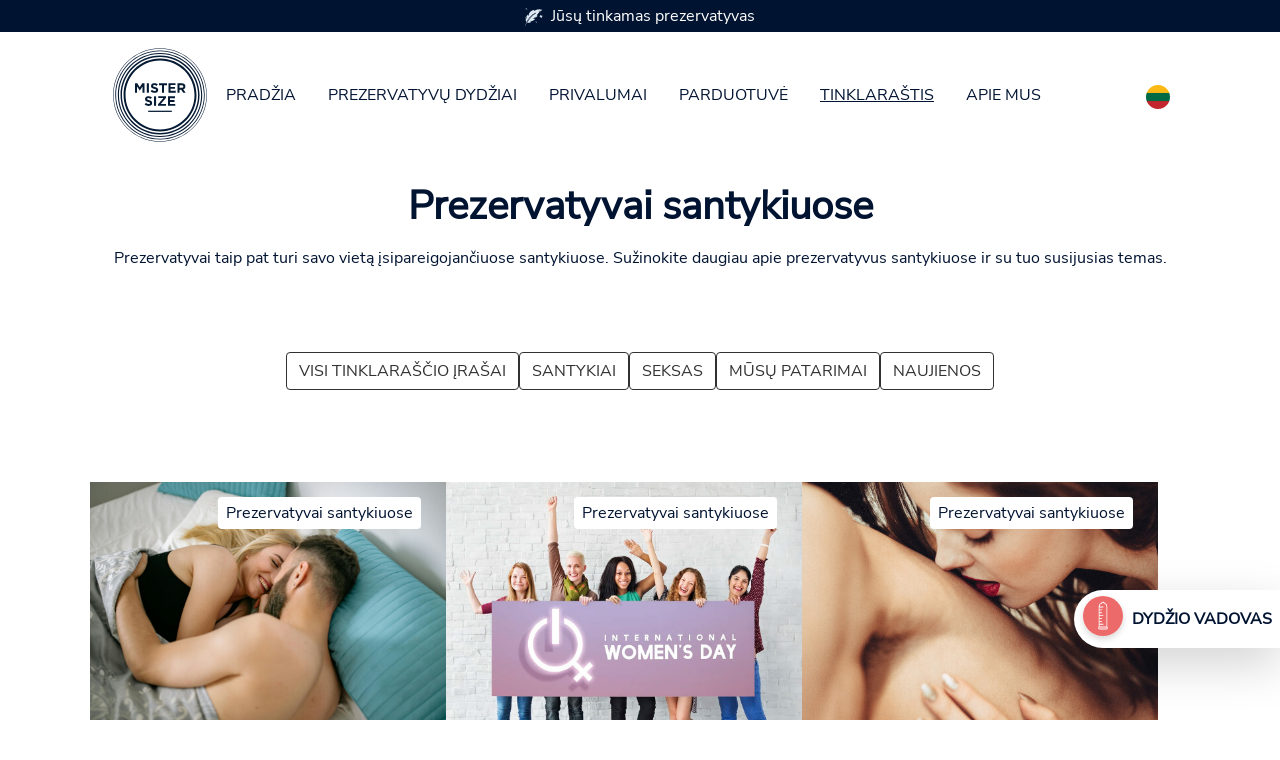

--- FILE ---
content_type: text/html; charset=utf-8
request_url: https://www.mistersize.lt/tinklarastis/santykiai
body_size: 10308
content:
<!DOCTYPE html>
<html dir="ltr" lang="lt-LT">
<head>

<meta charset="utf-8">
<!-- 
	Based on the TYPO3 Bootstrap Package by Benjamin Kott - https://www.bootstrap-package.com/

	This website is powered by TYPO3 - inspiring people to share!
	TYPO3 is a free open source Content Management Framework initially created by Kasper Skaarhoj and licensed under GNU/GPL.
	TYPO3 is copyright 1998-2026 of Kasper Skaarhoj. Extensions are copyright of their respective owners.
	Information and contribution at https://typo3.org/
-->

<base href="https://www.mistersize.lt">
<link rel="shortcut icon" href="https://www.mistersize.lt/fileadmin/logo/favicons/favicon.ico" type="image/x-icon">

<meta http-equiv="x-ua-compatible" content="IE=edge" />
<meta name="generator" content="TYPO3 CMS" />
<meta name="description" content="Prezervatyvai taip pat pateisinami esant įsipareigojusiems santykiams. Daugiau informacijos apie prezervatyvus santykiuose rasite čia." />
<meta name="viewport" content="width=device-width, initial-scale=1, minimum-scale=1" />
<meta name="robots" content="index,follow" />
<meta name="twitter:card" content="summary" />
<meta name="apple-mobile-web-app-capable" content="no" />
<meta name="google" content="notranslate" />

<link rel="stylesheet" type="text/css" href="https://www.mistersize.lt/typo3temp/assets/bootstrappackage/fonts/284ba9c5345a729d38fc3d3bb72eea6caaef6180abbc77928e15e42297d05f8b/webfont.css?1769412544" media="all">
<link rel="stylesheet" type="text/css" href="https://www.mistersize.lt/typo3temp/assets/compressed/merged-d5cabd785c0a749b86f67e581c5536d1-4f44d46293bbdbb38c0982620976283e.css.gzip?1769412548" media="all">
<link rel="stylesheet" type="text/css" href="https://www.mistersize.lt/typo3temp/assets/compressed/32f6eacc0e-bcab5f24652ac4a45b78c8748d6c53da.css.gzip?1769412548" media="all">
<link rel="stylesheet" type="text/css" href="https://www.mistersize.lt/typo3temp/assets/compressed/merged-1cf4aa9f1247cb51e76a04defb19a141-d0cdd7e30d3ba357cd8a1de8bb7364d9.css.gzip?1769412548" media="all">






<title>Prezervatyvai santykiuose</title><meta name="p:domain_verify" content="005877f4834a1bc5c3cddc0ec205a666"/>
<link rel="canonical" href="https://www.mistersize.lt/tinklarastis/santykiai"/>

<link rel="alternate" hreflang="de-DE" href="https://www.mistersize.de/blog/beziehungen"/>
<link rel="alternate" hreflang="en-GB" href="https://www.mistersize.co.uk/blog/relationships"/>
<link rel="alternate" hreflang="fr-FR" href="https://www.mistersize.fr/blog/relations"/>
<link rel="alternate" hreflang="es-ES" href="https://www.mistersize.es/blog/preservativos-en-la-relacion"/>
<link rel="alternate" hreflang="it-IT" href="https://www.mistersize.it/blog/preservativi-in-coppia"/>
<link rel="alternate" hreflang="sv-SE" href="https://www.mistersize.se/blogg/relationer"/>
<link rel="alternate" hreflang="nl-NL" href="https://www.mistersize.nl/blog/relatie"/>
<link rel="alternate" hreflang="da-DK" href="https://www.mistersize.dk/blog/forholdet"/>
<link rel="alternate" hreflang="fr-CH" href="https://www.mistersize.ch/fr/blog/relations"/>
<link rel="alternate" hreflang="it-CH" href="https://www.mistersize.ch/it/blog/preservativi-in-coppia"/>
<link rel="alternate" hreflang="pl-PL" href="https://www.mistersize.pl/blog/relacjach-milosnych"/>
<link rel="alternate" hreflang="en-IE" href="https://www.mistersize.ie/blog/relationships"/>
<link rel="alternate" hreflang="fi-FI" href="https://www.mistersize.fi/blogi/parisuhteet"/>
<link rel="alternate" hreflang="no-NO" href="https://www.mistersize.no/blogg/forhold"/>
<link rel="alternate" hreflang="pt-PT" href="https://www.mistersize.pt/blog/parcerias"/>
<link rel="alternate" hreflang="ro-RO" href="https://www.mistersize.ro/blog/relatiile"/>
<link rel="alternate" hreflang="sk-SK" href="https://www.mistersize.sk/blog/partnerstva"/>
<link rel="alternate" hreflang="sl-SI" href="https://www.mistersize.si/blog/partnerstva"/>
<link rel="alternate" hreflang="cs-CZ" href="https://www.mistersize.cz/blog/vztazich"/>
<link rel="alternate" hreflang="hu-HU" href="https://www.mistersize.hu/blog/kapcsolatok"/>
<link rel="alternate" hreflang="hr-HR" href="https://www.mistersize.hr/blog/kondoma-u-vezi"/>
<link rel="alternate" hreflang="el-GR" href="https://www.mistersize.gr/istologio/scheseis"/>
<link rel="alternate" hreflang="lv-LV" href="https://www.mistersize.lv/emuars/attiecibas"/>
<link rel="alternate" hreflang="et-EE" href="https://www.mistersize.ee/blogi/partnerlused"/>
<link rel="alternate" hreflang="lt-LT" href="https://www.mistersize.lt/tinklarastis/santykiai"/>
<link rel="alternate" hreflang="bg-BG" href="https://www.mistersize.bg/blog/vrzki"/>
<link rel="alternate" hreflang="ru-RU" href="https://www.mistersize.ru/blog/otnoshenija"/>
<link rel="alternate" hreflang="tr-TR" href="https://www.mistersize.com.tr/blog/i%CC%87liskide"/>
<link rel="alternate" hreflang="fr-BE" href="https://www.mistersize.be/fr/blog/relations"/>
<link rel="alternate" hreflang="nl-BE" href="https://www.mistersize.be/blog/relatie"/>
<link rel="alternate" hreflang="fr-LU" href="https://www.mistersize.lu/fr/blog/relations"/>
<link rel="alternate" hreflang="lb-LU" href="https://www.mistersize.lu/blog/relatiounen"/>
<link rel="alternate" hreflang="en-MT" href="https://www.mistersize.mt/en/blog/relationships"/>
<link rel="alternate" hreflang="mt-MT" href="https://www.mistersize.mt/blog/relazzjonijiet"/>
<link rel="alternate" hreflang="en-NZ" href="https://www.mistersize.co.nz/blog/relationships"/>
<link rel="alternate" hreflang="en-ZA" href="https://www.mistersize.co.za/blog/relationships"/>
<link rel="alternate" hreflang="ar-AE" href="https://www.mistersize.ae/%D8%A7%D9%84%D9%85%D8%AF%D9%88%D9%86%D8%A9/%D8%A7%D9%84%D8%B9%D9%84%D8%A7%D9%82%D8%A7%D8%AA"/>
<link rel="alternate" hreflang="el-CY" href="https://www.mistersize.cy/istologio/scheseis"/>
<link rel="alternate" hreflang="tr-CY" href="https://www.mistersize.cy/tr/blog/i%CC%87liskide"/>
<link rel="alternate" hreflang="uk-UA" href="https://www.mistersize.com.ua/blog/vidnosini"/>
<link rel="alternate" hreflang="en-AU" href="https://www.mistersize.com.au/blog/relationships"/>
<link rel="alternate" hreflang="fr-CI" href="https://www.mistersize.ci/blog/relations"/>
<link rel="alternate" hreflang="is-IS" href="https://www.mistersize.is/blogg/samstarf"/>
<link rel="alternate" hreflang="ar-IL" href="https://www.mistersize.co.il/ar/%D8%A7%D9%84%D9%85%D8%AF%D9%88%D9%86%D8%A9/%D8%A7%D9%84%D8%B9%D9%84%D8%A7%D9%82%D8%A7%D8%AA"/>
<link rel="alternate" hreflang="fr-SN" href="https://www.mistersize.sn/blog/relations"/>
<link rel="alternate" hreflang="ar-QA" href="https://www.mistersize.qa/%D8%A7%D9%84%D9%85%D8%AF%D9%88%D9%86%D8%A9/%D8%A7%D9%84%D8%B9%D9%84%D8%A7%D9%82%D8%A7%D8%AA"/>
<link rel="alternate" hreflang="ru-BY" href="https://www.mistersize.by/blog/otnoshenija"/>
<link rel="alternate" hreflang="vi-VN" href="https://www.mistersize.vn/blog/quan-he-doi-tac"/>
<link rel="alternate" hreflang="en-MY" href="https://www.mistersize.my/blog/relationships"/>
<link rel="alternate" hreflang="en-SG" href="https://www.mistersize.com.sg/blog/relationships"/>
<link rel="alternate" hreflang="en-CA" href="https://www.mistersize.ca/blog/relationships"/>
<link rel="alternate" hreflang="fr-CA" href="https://www.mistersize.ca/fr/blog/relations"/>
<link rel="alternate" hreflang="es-MX" href="https://www.mistersize.com.mx/blog/preservativos-en-la-relacion"/>
<link rel="alternate" hreflang="pt-BR" href="https://www.mistersize.com.br/blog/parcerias"/>
<link rel="alternate" hreflang="fr-MA" href="https://www.mistersize.ma/blog/relations"/>
<link rel="alternate" hreflang="x-default" href="https://www.mistersize.de/blog/beziehungen"/>
</head>
<body id="customBootstrap">
<div id="top"></div><div class="body-bg"><a class="sr-only sr-only-focusable" href="#content"><span>Skip to main content</span></a><div id="content" class="main-section"><!--TYPO3SEARCH_begin--><!-- 4.html --><header><div class="container-fluid"><div class="row fixed-top bg-white"><div class="col-12 order-md-1"><div class="container"><nav class="navbar navbar-expand-lg navbar-light bg-white"><div class="navbar-toggler collapsed col" type="button" data-bs-toggle="collapse" data-bs-target="#navbarSupportedContent" aria-controls="navbarSupportedContent" aria-expanded="false" aria-label="Toggle navigation"><span class="navbar-toggler-icon"></span></div><a href="/" class="navbar-brand mx-auto"><img class="img-fluid" src="/fileadmin/img/MrSize_Logo.svg" alt="MISTER SIZE Logo" height="100px" width="100px" /></a><div class="collapse navbar-collapse" id="navbarSupportedContent"><ul class="navbar-nav me-auto mb-2 mb-lg-0"><li class="nav-item"><a href="/" class="nav-link">Pradžia</a></li><li class="nav-item"><a href="/prezervatyvu-dydziai" title="Prezervatyvų dydžiai" class="nav-link">Prezervatyvų dydžiai</a></li><li class="nav-item"><a href="/privalumai" title="Privalumai" class="nav-link">Privalumai</a></li><li class="nav-item"><a href="/parduotuve" title="Parduotuvė" class="nav-link">Parduotuvė</a></li><li class="nav-item active"><a href="/tinklarastis" title="Tinklaraštis" class="nav-link">Tinklaraštis</a></li><li class="nav-item"><a href="/apie-mus" title="Apie mus" class="nav-link">Apie mus</a></li></ul></div><span class="navbar-text col text-right"><a title="Select your country" href="https://www.mister-size.com/country-selection"><span class="flag-icon flag-icon-squared flag-icon-lt" style="border-radius: 50%;">&nbsp;</span></a></span></nav></div></div><div class="col-12 order-md-0"><a id="c1250" class="anchortag"></a><a id="c1250"></a><a id="c3682"></a><div class="advantage_slider"><div class="container"><div class="row nav_top_desktop_slider p-1"><div class="col-12 col-sm-4 col-md-4"><img src="/fileadmin/icons/icon1.svg " width="17.23px" height="18px" class="float-left icon-image " alt="Icon Blatt" />Jūsų tinkamas prezervatyvas
                    </div><div class="col-12 col-sm-4 col-md-4"><img src="/fileadmin/icons/icon2.svg " width="24.86px" height="19px" class="float-left icon-image " alt="Icon Kondombriefchen" />Yra 7 prezervatyvų dydžių
                    </div><div class="col-12 col-sm-4 col-md-4"><img src="/fileadmin/icons/icon3.svg " width="22px" height="19px" class="float-left icon-image " alt="Icon Bett" />Natūraliam pojūčiui
                    </div></div><div class="row nav_top_mobile_slider p-1"><div id="carouselExampleSlidesOnly" class="carousel slide align-content-center col-12 text-senter" data-bs-ride="carousel"><div class="carousel-inner  "><div class="carousel-item active justify-content-center"><div class="text-center"><img src="/fileadmin/icons/icon1.svg " width="17.23px" height="18px" class="float-left icon-image " alt="Icon Blatt" />Jūsų tinkamas prezervatyvas
                                </div></div><div class="carousel-item justify-content-center"><div class="text-center"><img src="/fileadmin/icons/icon2.svg " width="24.86px" height="19px" class="float-left icon-image " alt="Icon Kondombriefchen" />Yra 7 prezervatyvų dydžių
                                </div></div><div class="carousel-item justify-content-center"><div class="text-center"><img src="/fileadmin/icons/icon3.svg " width="22px" height="19px" class="float-left icon-image " alt="Icon Bett" />Natūraliam pojūčiui
                                </div></div></div></div></div></div></div></div></div></div></header><div id="content-top"><a id="c739"></a><a id="c20113"></a><div class="container py-4" id="intro"><div class="row"><div class="col-12"><header class="frame-header"><h1 class="element-header text-center"><span>Prezervatyvai santykiuose</span></h1></header><p class="text-center">Prezervatyvai taip pat turi savo vietą įsipareigojančiuose santykiuose. Sužinokite daugiau apie prezervatyvus santykiuose ir su tuo susijusias temas.</p></div></div></div><a id="c31180"></a><a id="c31202"></a><a id="c31150" class="anchortag"></a><div id="c31150" class="frame frame-size-default frame-default frame-type-text frame-layout-default frame-background-none frame-no-backgroundimage frame-space-before-none frame-space-after-none"><div class="frame-group-container"><div class="frame-group-inner"><div class="frame-container frame-container-default"><div class="frame-inner"><a id="c31172"></a><div class="container"><div class="row justify-content-center"><div class="col-12 col-lg-10"><p class="text-center"><a href="/tinklarastis" class="btn btn-outline-dark text-uppercase">Visi tinklaraščio įrašai</a><a href="/tinklarastis/santykiai" class="btn btn-outline-dark text-uppercase">Santykiai</a><a href="/tinklarastis/seksas" class="btn btn-outline-dark text-uppercase">Seksas </a><a href="/tinklarastis/musu-patarimai" class="btn btn-outline-dark text-uppercase">Mūsų patarimai</a><a href="/tinklarastis/naujienos" class="btn btn-outline-dark text-uppercase">Naujienos</a></p></div></div></div></div></div></div></div></div><div id="c25543" class="frame frame-size-default frame-default frame-type-menu_card_dir frame-layout-default frame-background-none frame-no-backgroundimage frame-space-before-none frame-space-after-none"><div class="frame-group-container"><div class="frame-group-inner"><div class="frame-container frame-container-default"><div class="frame-inner"><a id="c25565"></a><div class="row bg-couples my-4 blogTeaser"><div class="container"><div class="card-menu card-menu card-menu-align-left card-menu-columns-3"><div class="card-menu-item odd"><div class="card border-0"><div class="card-body"><div class="card-img"><a href="/tinklarastis/santykiai/kodel-patenkinamas-seksualinis-gyvenimas-yra-puiki-sveikatingumo-programa" title="Kodėl patenkinamas seksualinis gyvenimas yra puiki sveikatingumo programa" data-toggle="tooltip" class="blog_link"><img class="img-fluid" src="https://www.mistersize.lt/fileadmin/user_upload/couple-bed-wellness-prevview-5217148.jpg" width="538" height="359" alt="Mann und Frau kuscheln im Bett als Wellnessprogramm" /></a><div class="blogCategoryOverlay">Prezervatyvai santykiuose</div></div><h3 class="card-title "><a href="/tinklarastis/santykiai/kodel-patenkinamas-seksualinis-gyvenimas-yra-puiki-sveikatingumo-programa" title="Kodėl patenkinamas seksualinis gyvenimas yra puiki sveikatingumo programa" data-toggle="tooltip" class="darkblue">
												Kodėl patenkinamas seksualinis gyvenimas yra puiki sveikatingumo programa
											</a></h3><p class="card-text">Atraskite, kodėl patenkinta seksualinė gyvenimas stiprina kūną, protą ir santykius – ir kaip Mister Size prezervatyvai užtikrina daugiau malonumo ir sveikatos.</p></div><div class="card-footer border-0"><a href="/tinklarastis/santykiai/kodel-patenkinamas-seksualinis-gyvenimas-yra-puiki-sveikatingumo-programa"  title="Kodėl patenkinamas seksualinis gyvenimas yra puiki sveikatingumo programa" data-toggle="tooltip" class="button_red_link">
										
												Skaityti daugiau <i class="fa-solid fa-arrow-right-long"></i></a></div></div></div><div class="card-menu-item even"><div class="card border-0"><div class="card-body"><div class="card-img"><a href="/tinklarastis/santykiai/tarptautine-moters-diena-ar-jusu-partneris-naudoja-tinkamo-dydzio-prezervatyvus" title="Tarptautinė moters diena: ar jūsų partneris naudoja tinkamo dydžio prezervatyvus?" data-toggle="tooltip" class="blog_link"><img class="img-fluid" src="https://www.mistersize.lt/fileadmin/user_upload/international-womens-day-2023-preview.jpg" width="538" height="359" alt="Frauen hinter einem Schild zum internationalen Frauentag 2023" /></a><div class="blogCategoryOverlay">Prezervatyvai santykiuose</div></div><h3 class="card-title "><a href="/tinklarastis/santykiai/tarptautine-moters-diena-ar-jusu-partneris-naudoja-tinkamo-dydzio-prezervatyvus" title="Tarptautinė moters diena: ar jūsų partneris naudoja tinkamo dydžio prezervatyvus?" data-toggle="tooltip" class="darkblue">
												Tarptautinė moters diena: ar jūsų partneris naudoja tinkamo dydžio prezervatyvus?
											</a></h3><p class="card-text">Tarptautinės moters dienos proga atsakome į keturis dažniausiai užduodamus klausimus apie tai, kaip apsaugoti savo, kaip moters, sveikatą, kad partneris naudotų tinkamo dydžio prezervatyvus.</p></div><div class="card-footer border-0"><a href="/tinklarastis/santykiai/tarptautine-moters-diena-ar-jusu-partneris-naudoja-tinkamo-dydzio-prezervatyvus"  title="Tarptautinė moters diena: ar jūsų partneris naudoja tinkamo dydžio prezervatyvus?" data-toggle="tooltip" class="button_red_link">
										
												Skaityti daugiau <i class="fa-solid fa-arrow-right-long"></i></a></div></div></div><div class="card-menu-item odd"><div class="card border-0"><div class="card-body"><div class="card-img"><a href="/tinklarastis/santykiai/slow-sex-kas-tai-yra-kaip-tai-veikia-ir-kokie-yra-privalumai" title="Slow Sex: kas tai yra, kaip tai veikia ir kokie yra privalumai?" data-toggle="tooltip" class="blog_link"><img class="img-fluid" src="https://www.mistersize.lt/fileadmin/user_upload/Slow-Sex-Ein-Genuss-fuer-Maenner-und-Frauen-preview.jpg" width="538" height="359" alt="Slow Sex: Eine Frau küsst zärtlich die Brust eines Mannes" /></a><div class="blogCategoryOverlay">Prezervatyvai santykiuose</div></div><h3 class="card-title "><a href="/tinklarastis/santykiai/slow-sex-kas-tai-yra-kaip-tai-veikia-ir-kokie-yra-privalumai" title="Slow Sex: kas tai yra, kaip tai veikia ir kokie yra privalumai?" data-toggle="tooltip" class="darkblue">
												Slow Sex: kas tai yra, kaip tai veikia ir kokie yra privalumai?
											</a></h3><p class="card-text">Slow sex yra madingas ir apie jį nuolat girdime. Tačiau kas yra lėtasis seksas? Kaip jis veikia ir kokie jo privalumai? Čia sužinokite, kas dar slepiasi po klaidinančiu pavadinimu.</p></div><div class="card-footer border-0"><a href="/tinklarastis/santykiai/slow-sex-kas-tai-yra-kaip-tai-veikia-ir-kokie-yra-privalumai"  title="Slow Sex: kas tai yra, kaip tai veikia ir kokie yra privalumai?" data-toggle="tooltip" class="button_red_link">
										
												Skaityti daugiau <i class="fa-solid fa-arrow-right-long"></i></a></div></div></div><div class="card-menu-item even"><div class="card border-0"><div class="card-body"><div class="card-img"><a href="/tinklarastis/santykiai/kaip-apsisaugoti-nuo-lytiskai-plintanciu-ligu" title="Kaip apsisaugoti nuo lytiškai plintančių ligų?" data-toggle="tooltip" class="blog_link"><img class="img-fluid" src="https://www.mistersize.lt/fileadmin/user_upload/bacteria-sti-prtection-with-condoms-preview.jpg" width="538" height="359" alt="Baktierien als Symbol für sexuell übertragbare Geschlechtskrankheiten" /></a><div class="blogCategoryOverlay">Prezervatyvai santykiuose</div></div><h3 class="card-title "><a href="/tinklarastis/santykiai/kaip-apsisaugoti-nuo-lytiskai-plintanciu-ligu" title="Kaip apsisaugoti nuo lytiškai plintančių ligų?" data-toggle="tooltip" class="darkblue">
												Kaip apsisaugoti nuo lytiškai plintančių ligų?
											</a></h3><p class="card-text">Tinkamo dydžio prezervatyvai yra geriausia apsauga nuo lytiškai plintančių infekcijų, tokių kaip chlamidiozė, ŽPV ir ŽIV.</p></div><div class="card-footer border-0"><a href="/tinklarastis/santykiai/kaip-apsisaugoti-nuo-lytiskai-plintanciu-ligu"  title="Kaip apsisaugoti nuo lytiškai plintančių ligų?" data-toggle="tooltip" class="button_red_link">
										
												Skaityti daugiau <i class="fa-solid fa-arrow-right-long"></i></a></div></div></div><div class="card-menu-item odd"><div class="card border-0"><div class="card-body"><div class="card-img"><a href="/tinklarastis/santykiai/12-geriausiu-flirto-patarimu-vasara" title="12 geriausių flirto patarimų vasarą" data-toggle="tooltip" class="blog_link"><img class="img-fluid" src="https://www.mistersize.lt/fileadmin/user_upload/flirt-summer-preview.jpg" width="538" height="359" alt="Mann und Frau beim Sommer-Flirt" /></a><div class="blogCategoryOverlay">Prezervatyvai santykiuose</div></div><h3 class="card-title "><a href="/tinklarastis/santykiai/12-geriausiu-flirto-patarimu-vasara" title="12 geriausių flirto patarimų vasarą" data-toggle="tooltip" class="darkblue">
												12 geriausių flirto patarimų vasarą
											</a></h3><p class="card-text">Vasara - geriausias metas flirtuoti. Dienos ilgesnės, naktys trumpesnės, o žmonės apskritai yra labiau atsipalaidavę ir susijaudinę. Pasinaudoję šiais patarimais, garantuotai patirsite sėkmę ir smagiai praleisite laiką.</p></div><div class="card-footer border-0"><a href="/tinklarastis/santykiai/12-geriausiu-flirto-patarimu-vasara"  title="12 geriausių flirto patarimų vasarą" data-toggle="tooltip" class="button_red_link">
										
												Skaityti daugiau <i class="fa-solid fa-arrow-right-long"></i></a></div></div></div><div class="card-menu-item even"><div class="card border-0"><div class="card-body"><div class="card-img"><a href="/tinklarastis/santykiai/kontraceptines-tabletes-tikrai-teisingas-budas-pasiekti-lyciu-lygybe" title="Kontraceptinės tabletės - tikrai teisingas būdas pasiekti lyčių lygybę?" data-toggle="tooltip" class="blog_link"><img class="img-fluid" src="https://www.mistersize.lt/fileadmin/user_upload/blog-2-3136711_1920.jpg" width="1920" height="1280" alt="Verliebtes Paar" /></a><div class="blogCategoryOverlay">Prezervatyvai santykiuose</div></div><h3 class="card-title "><a href="/tinklarastis/santykiai/kontraceptines-tabletes-tikrai-teisingas-budas-pasiekti-lyciu-lygybe" title="Kontraceptinės tabletės - tikrai teisingas būdas pasiekti lyčių lygybę?" data-toggle="tooltip" class="darkblue">
												Kontraceptinės tabletės - tikrai teisingas būdas pasiekti lyčių lygybę?
											</a></h3><p class="card-text">Die Pille versprach einst Selbstbestimmung – leider mit erheblichen Nebenwirkungen. Wie ihr gleichberechtigt verhüten und tollen Sex genießen könnt.</p></div><div class="card-footer border-0"><a href="/tinklarastis/santykiai/kontraceptines-tabletes-tikrai-teisingas-budas-pasiekti-lyciu-lygybe"  title="Kontraceptinės tabletės - tikrai teisingas būdas pasiekti lyčių lygybę?" data-toggle="tooltip" class="button_red_link">
										
												Skaityti daugiau <i class="fa-solid fa-arrow-right-long"></i></a></div></div></div><div class="card-menu-item odd"><div class="card border-0"><div class="card-body"><div class="card-img"><a href="/tinklarastis/santykiai/draugyste-misrus-santykiai-atviri-santykiai-ir-poligamija-ka-reiskia-siuolaikiniai-santykiu-modeliai" title="Draugystė+, mišrūs santykiai, atviri santykiai ir poligamija - ką reiškia šiuolaikiniai santykių modeliai?" data-toggle="tooltip" class="blog_link"><img class="img-fluid" src="https://www.mistersize.lt/fileadmin/user_upload/neue-beziehungsmodelle-paar-im-bett-kuscheln.jpg" width="538" height="359" alt="Kuschelndes Paar im Bett" /></a><div class="blogCategoryOverlay">Prezervatyvai santykiuose</div></div><h3 class="card-title "><a href="/tinklarastis/santykiai/draugyste-misrus-santykiai-atviri-santykiai-ir-poligamija-ka-reiskia-siuolaikiniai-santykiu-modeliai" title="Draugystė+, mišrūs santykiai, atviri santykiai ir poligamija - ką reiškia šiuolaikiniai santykių modeliai?" data-toggle="tooltip" class="darkblue">
												Draugystė+, mišrūs santykiai, atviri santykiai ir poligamija - ką reiškia šiuolaikiniai santykių&hellip;
											</a></h3><p class="card-text">Kartos, nesugebančios užmegzti santykių? Kodėl dar draugystė+, atviri santykiai ir poliamorija? O gal tai turi prasmę? Čia rasite informacijos ir patarimų.</p></div><div class="card-footer border-0"><a href="/tinklarastis/santykiai/draugyste-misrus-santykiai-atviri-santykiai-ir-poligamija-ka-reiskia-siuolaikiniai-santykiu-modeliai"  title="Draugystė+, mišrūs santykiai, atviri santykiai ir poligamija - ką reiškia šiuolaikiniai santykių modeliai?" data-toggle="tooltip" class="button_red_link">
										
												Skaityti daugiau <i class="fa-solid fa-arrow-right-long"></i></a></div></div></div><div class="card-menu-item even"><div class="card border-0"><div class="card-body"><div class="card-img"><a href="/tinklarastis/santykiai/prezervatyvai-santykiuose-geismo-zudikas-ar-privalomas-daiktas" title="Prezervatyvai santykiuose - geismo žudikas ar privalomas daiktas?" data-toggle="tooltip" class="blog_link"><img class="img-fluid" src="https://www.mistersize.lt/fileadmin/user_upload/kondome-beziehung-must-have.jpg" width="538" height="358" alt="Paar im Bett" /></a><div class="blogCategoryOverlay">Prezervatyvai santykiuose</div></div><h3 class="card-title "><a href="/tinklarastis/santykiai/prezervatyvai-santykiuose-geismo-zudikas-ar-privalomas-daiktas" title="Prezervatyvai santykiuose - geismo žudikas ar privalomas daiktas?" data-toggle="tooltip" class="darkblue">
												Prezervatyvai santykiuose - geismo žudikas ar privalomas daiktas?
											</a></h3><p class="card-text">Prezervatyvai laikomi geismo žudikais, ypač esant rimtiems santykiams. Bet ar tikrai taip yra? Ir kada prezervatyvai iš tikrųjų pagerina seksą?</p></div><div class="card-footer border-0"><a href="/tinklarastis/santykiai/prezervatyvai-santykiuose-geismo-zudikas-ar-privalomas-daiktas"  title="Prezervatyvai santykiuose - geismo žudikas ar privalomas daiktas?" data-toggle="tooltip" class="button_red_link">
										
												Skaityti daugiau <i class="fa-solid fa-arrow-right-long"></i></a></div></div></div></div></div></div></div></div></div></div></div></div><footer class="mt-5 py-4 darkfooter text-white"><div class="container"><div class="row justify-content-center"><div class="col-12 col-lg-10"><div class="row"><div class="col-12 col-lg-3 text-center text-lg-start mb-3 mb-lg-0"><a href="/" title="MISTER SIZE"><img width="100px" height="100px" src="/fileadmin/img/MrSize_Logo.svg" alt="MISTER SIZE Logo"></a></div><div class="col-12 col-lg-3 text-center text-lg-start mb-3 mb-lg-0"><a id="c1321" class="anchortag"></a><a id="c1321"></a><a id="c3738"></a><header class="frame-header"><h2 class="element-header "><span>Navigacija</span></h2></header><!-- Layout: [600] --><ul class="footermenulinks"><li><a href="/prezervatyvu-dydziai" title="Nustatykite prezervatyvo dydį">Nustatykite prezervatyvo dydį</a></li><li><a href="/privalumai" title="Privalumai">Privalumai</a></li><li><a href="/parduotuve" title="Parduotuvė">Parduotuvė</a></li><li><a href="/apie-mus" title="Apie mus">Apie mus</a></li></ul></div><div class="col-12 col-lg-3 text-center text-lg-start mb-3 mb-lg-0"><a id="c1320" class="anchortag"></a><a id="c1320"></a><a id="c3724"></a><header class="frame-header"><h2 class="element-header "><span>Paslauga</span></h2></header><!-- Layout: [600] --><ul class="footermenulinks"><li><a href="/apie-mus/duk-apie-prezervatyvus-ir-ju-dydzius" title="DUK">DUK</a></li><li><a href="/tinklarastis" title="Tinklaraštis">Tinklaraštis</a></li><li><a href="/prekybininku-uzklausos" title="Prekybininkų užklausos">Prekybininkų užklausos</a></li><li><a href="/kontaktai" title="Kontaktai">Kontaktai</a></li></ul></div><div class="col-12 col-lg-3 mt-3 mt-lg-0 text-center text-lg-start"><a id="c1313" class="anchortag"></a><a id="c1313"></a><a id="c3709"></a><header class="frame-header"><h2 class="element-header "><span>Mister Social</span></h2></header><p>Sekite mus socialinėje žiniasklaidoje ir būkite nuolat informuojami.</p><a id="c1315" class="anchortag"></a><a id="c1315"></a><a id="c3710"></a><div class="row"><div class="col-12 text-center text-lg-start"><a href="https://www.facebook.com/MisterSizeUK/" target="_blank" title="MISTER SIZE at Facebook" class="me-2 socialicon"><svg aria-hidden="true" focusable="false" role="img" xmlns="http://www.w3.org/2000/svg" width="30" viewBox="0 0 448 512"><path fill="currentColor" d="M400 32H48A48 48 0 0 0 0 80v352a48 48 0 0 0 48 48h137.25V327.69h-63V256h63v-54.64c0-62.15 37-96.48 93.67-96.48 27.14 0 55.52 4.84 55.52 4.84v61h-31.27c-30.81 0-40.42 19.12-40.42 38.73V256h68.78l-11 71.69h-57.78V480H400a48 48 0 0 0 48-48V80a48 48 0 0 0-48-48z"></path></svg></a><a href="https://www.instagram.com/mister_size/" target="_blank" title="MISTER SIZE at Instagram" class="me-2 socialicon" ><svg aria-hidden="true" focusable="false" role="img" xmlns="http://www.w3.org/2000/svg" width="30" viewBox="0 0 448 512"><path fill="currentColor" d="M224.1 141c-63.6 0-114.9 51.3-114.9 114.9s51.3 114.9 114.9 114.9S339 319.5 339 255.9 287.7 141 224.1 141zm0 189.6c-41.1 0-74.7-33.5-74.7-74.7s33.5-74.7 74.7-74.7 74.7 33.5 74.7 74.7-33.6 74.7-74.7 74.7zm146.4-194.3c0 14.9-12 26.8-26.8 26.8-14.9 0-26.8-12-26.8-26.8s12-26.8 26.8-26.8 26.8 12 26.8 26.8zm76.1 27.2c-1.7-35.9-9.9-67.7-36.2-93.9-26.2-26.2-58-34.4-93.9-36.2-37-2.1-147.9-2.1-184.9 0-35.8 1.7-67.6 9.9-93.9 36.1s-34.4 58-36.2 93.9c-2.1 37-2.1 147.9 0 184.9 1.7 35.9 9.9 67.7 36.2 93.9s58 34.4 93.9 36.2c37 2.1 147.9 2.1 184.9 0 35.9-1.7 67.7-9.9 93.9-36.2 26.2-26.2 34.4-58 36.2-93.9 2.1-37 2.1-147.8 0-184.8zM398.8 388c-7.8 19.6-22.9 34.7-42.6 42.6-29.5 11.7-99.5 9-132.1 9s-102.7 2.6-132.1-9c-19.6-7.8-34.7-22.9-42.6-42.6-11.7-29.5-9-99.5-9-132.1s-2.6-102.7 9-132.1c7.8-19.6 22.9-34.7 42.6-42.6 29.5-11.7 99.5-9 132.1-9s102.7-2.6 132.1 9c19.6 7.8 34.7 22.9 42.6 42.6 11.7 29.5 9 99.5 9 132.1s2.7 102.7-9 132.1z"></path></svg></a><a href="https://www.youtube.com/channel/UC4YlocOVxIBWIKcXUfWZxXA" target="_blank" title="MISTER SIZE at Youtube" class="me-2 socialicon"><svg xmlns="http://www.w3.org/2000/svg" height="30" viewBox="0 0 22.366 26.496"><g id="ytlogo" data-name="_ytlogo" transform="translate(-7.067)"><g id="Group_120" data-name="Group 120" transform="translate(7.067)"><path id="Path_193" data-name="Path 193" d="M29.046,39.833a2.825,2.825,0,0,0-2.418-2.2,75.143,75.143,0,0,0-8.374-.31,75.166,75.166,0,0,0-8.376.31,2.825,2.825,0,0,0-2.416,2.2,23.948,23.948,0,0,0-.394,5.287,23.943,23.943,0,0,0,.39,5.287,2.825,2.825,0,0,0,2.417,2.2,75.146,75.146,0,0,0,8.375.31,75.094,75.094,0,0,0,8.376-.31,2.825,2.825,0,0,0,2.417-2.2,23.962,23.962,0,0,0,.392-5.287A23.979,23.979,0,0,0,29.046,39.833Zm-15.6,1.313H11.828v8.6h-1.5v-8.6H8.735V39.737h4.712Zm4.084,8.6H16.178v-.814a2.166,2.166,0,0,1-1.545.916.829.829,0,0,1-.871-.554,3.807,3.807,0,0,1-.119-1.109v-5.9h1.351v5.492a4.208,4.208,0,0,0,.012.526c.032.21.135.316.316.316.271,0,.555-.209.854-.633v-5.7H17.53v7.459Zm5.135-2.239a5.959,5.959,0,0,1-.137,1.5,1.07,1.07,0,0,1-1.08.838,1.842,1.842,0,0,1-1.4-.825v.723H18.7V39.737h1.351v3.269a1.831,1.831,0,0,1,1.4-.809,1.069,1.069,0,0,1,1.08.842,5.728,5.728,0,0,1,.137,1.5Zm5.1-1.244h-2.7v1.322c0,.69.226,1.035.69,1.035a.581.581,0,0,0,.6-.542,8.5,8.5,0,0,0,.03-.916h1.379v.2c0,.436-.017.736-.029.871a1.926,1.926,0,0,1-.316.81,1.871,1.871,0,0,1-1.635.809,1.935,1.935,0,0,1-1.636-.764,2.889,2.889,0,0,1-.434-1.754V44.72a2.9,2.9,0,0,1,.418-1.758,1.921,1.921,0,0,1,1.619-.765,1.877,1.877,0,0,1,1.595.765,2.932,2.932,0,0,1,.418,1.758v1.544Z" transform="translate(-7.067 -26.419)" fill="currentColor"/><path id="Path_194" data-name="Path 194" d="M69.335,58.163q-.678,0-.678,1.035v.69h1.351V59.2C70.008,58.508,69.782,58.163,69.335,58.163Z" transform="translate(-50.66 -41.168)" fill="currentColor"/><path id="Path_195" data-name="Path 195" d="M52.179,58.163a.968.968,0,0,0-.674.329v4.546a.964.964,0,0,0,.674.333c.39,0,.588-.333.588-1.007V59.181C52.767,58.508,52.569,58.163,52.179,58.163Z" transform="translate(-38.52 -41.168)" fill="currentColor"/><path id="Path_196" data-name="Path 196" d="M53.971,16.462a2.194,2.194,0,0,0,1.56-.926v.822H56.9V8.82H55.531v5.762c-.3.428-.59.639-.863.639-.183,0-.29-.108-.32-.32a3.169,3.169,0,0,1-.017-.531V8.82H52.97v5.961a3.808,3.808,0,0,0,.121,1.121A.839.839,0,0,0,53.971,16.462Z" transform="translate(-39.557 -6.243)" fill="currentColor"/><path id="Path_197" data-name="Path 197" d="M19.255,6.019v4.1h1.515v-4.1L22.591,0H21.06L20.026,3.972,18.951,0H17.357c.319.938.652,1.88.971,2.819A24.919,24.919,0,0,1,19.255,6.019Z" transform="translate(-14.35)" fill="currentColor"/><path id="Path_198" data-name="Path 198" d="M37.331,16.241a1.862,1.862,0,0,0,1.593-.772,2.949,2.949,0,0,0,.424-1.773v-2.64a2.954,2.954,0,0,0-.424-1.776,2.025,2.025,0,0,0-3.184,0,2.93,2.93,0,0,0-.427,1.776V13.7a2.922,2.922,0,0,0,.427,1.773A1.862,1.862,0,0,0,37.331,16.241Zm-.652-5.458c0-.7.212-1.045.652-1.045s.651.347.651,1.045v3.171c0,.7-.211,1.046-.651,1.046s-.652-.349-.652-1.046Z" transform="translate(-27.06 -6.022)" fill="currentColor"/></g></g></svg></a><a href="https://www.tiktok.com/@mister.sizeuk?lang=en" target="_blank" title="MISTER SIZE at TikTok" class="me-2 socialicon"><i class="fa-brands fa-tiktok"></i></a></div><div class="col-12 text-center text-lg-start"><p class="handwritten">your size<br>pure feel<br></p></div></div></div><div class="col-12 text-center pb-5"><a id="c31749" class="anchortag"></a><a id="c31749"></a><a id="c31776"></a><div class="frame-space-before frame-space-before-extra-small"></div><h2 class="text-center"><strong>Pasirinkite šalį / kalbą:</strong></h2><div class="frame-space-after frame-space-after-extra-small"></div><div dir="ltr"><span class="ft-link-outer">  &nbsp;<a href="https://www.mistersize.be/blog/relatie" class="ft-country-link"><span class="ft-link"><span class="flag-icon flag-icon-squared flag-icon-be" style="border-radius: 50%;"></span> Belgium</span></a></span><span class="ft-link-outer">  &nbsp;<a href="https://www.mistersize.bg/blog/vrzki" class="ft-country-link"><span class="ft-link"><span class="flag-icon flag-icon-squared flag-icon-bg" style="border-radius: 50%;"></span> България</span></a></span><span class="ft-link-outer">  &nbsp;<a href="https://www.mistersize.cz/blog/vztazich" class="ft-country-link"><span class="ft-link"><span class="flag-icon flag-icon-squared flag-icon-cz" style="border-radius: 50%;"></span> Česká republika</span></a></span><span class="ft-link-outer">  &nbsp;<a href="https://www.mistersize.dk/blog/forholdet" class="ft-country-link"><span class="ft-link"><span class="flag-icon flag-icon-squared flag-icon-dk" style="border-radius: 50%;"></span> Danmark</span></a></span><span class="ft-link-outer">  &nbsp;<a href="https://www.mistersize.de/blog/beziehungen" class="ft-country-link"><span class="ft-link"><span class="flag-icon flag-icon-squared flag-icon-de" style="border-radius: 50%;"></span> Deutschland</span></a></span><span class="ft-link-outer">  &nbsp;<a href="https://www.mistersize.ee/blogi/partnerlused" class="ft-country-link"><span class="ft-link"><span class="flag-icon flag-icon-squared flag-icon-ee" style="border-radius: 50%;"></span> Eesti</span></a></span><span class="ft-link-outer">  &nbsp;<a href="https://www.mistersize.gr/istologio/scheseis" class="ft-country-link"><span class="ft-link"><span class="flag-icon flag-icon-squared flag-icon-gr" style="border-radius: 50%;"></span> Ελλάς</span></a></span><span class="ft-link-outer">  &nbsp;<a href="https://www.mistersize.es/blog/preservativos-en-la-relacion" class="ft-country-link"><span class="ft-link"><span class="flag-icon flag-icon-squared flag-icon-es" style="border-radius: 50%;"></span> España</span></a></span><span class="ft-link-outer">  &nbsp;<a href="https://www.mistersize.fr/blog/relations" class="ft-country-link"><span class="ft-link"><span class="flag-icon flag-icon-squared flag-icon-fr" style="border-radius: 50%;"></span> France</span></a></span><span class="ft-link-outer">  &nbsp;<a href="https://www.mistersize.co.uk/blog/relationships" class="ft-country-link"><span class="ft-link"><span class="flag-icon flag-icon-squared flag-icon-gb" style="border-radius: 50%;"></span> Great Britain</span></a></span><span class="ft-link-outer">  &nbsp;<a href="https://www.mistersize.hr/blog/kondoma-u-vezi" class="ft-country-link"><span class="ft-link"><span class="flag-icon flag-icon-squared flag-icon-hr" style="border-radius: 50%;"></span> Hrvatska</span></a></span><span class="ft-link-outer">  &nbsp;<a href="https://www.mistersize.ie/blog/relationships" class="ft-country-link"><span class="ft-link"><span class="flag-icon flag-icon-squared flag-icon-ie" style="border-radius: 50%;"></span> Ireland</span></a></span><span class="ft-link-outer">  &nbsp;<a href="https://www.mistersize.is/blogg/samstarf" class="ft-country-link"><span class="ft-link"><span class="flag-icon flag-icon-squared flag-icon-is" style="border-radius: 50%;"></span> Ísland</span></a></span><span class="ft-link-outer">  &nbsp;<a href="https://www.mistersize.it/blog/preservativi-in-coppia" class="ft-country-link"><span class="ft-link"><span class="flag-icon flag-icon-squared flag-icon-it" style="border-radius: 50%;"></span> Italia</span></a></span><span class="ft-link-outer">  &nbsp;<a href="https://www.mistersize.cy/istologio/scheseis" class="ft-country-link"><span class="ft-link"><span class="flag-icon flag-icon-squared flag-icon-cy" style="border-radius: 50%;"></span> Κύπρος</span></a></span><span class="ft-link-outer">  &nbsp;<a href="https://www.mistersize.lv/emuars/attiecibas" class="ft-country-link"><span class="ft-link"><span class="flag-icon flag-icon-squared flag-icon-lv" style="border-radius: 50%;"></span> Latvija</span></a></span><span class="ft-link-outer">  &nbsp;<a href="/tinklarastis/santykiai" class="ft-country-link"><span class="ft-link"><span class="flag-icon flag-icon-squared flag-icon-lt" style="border-radius: 50%;"></span> Lietuva</span></a></span><span class="ft-link-outer">  &nbsp;<a href="https://www.mistersize.lu/blog/relatiounen" class="ft-country-link"><span class="ft-link"><span class="flag-icon flag-icon-squared flag-icon-lu" style="border-radius: 50%;"></span> Luxembourg</span></a></span><span class="ft-link-outer">  &nbsp;<a href="https://www.mistersize.hu/blog/kapcsolatok" class="ft-country-link"><span class="ft-link"><span class="flag-icon flag-icon-squared flag-icon-hu" style="border-radius: 50%;"></span> Magyarország</span></a></span><span class="ft-link-outer">  &nbsp;<a href="https://www.mistersize.mt/blog/relazzjonijiet" class="ft-country-link"><span class="ft-link"><span class="flag-icon flag-icon-squared flag-icon-mt" style="border-radius: 50%;"></span> Malta</span></a></span><span class="ft-link-outer">  &nbsp;<a href="https://www.mistersize.ma/blog/relations" class="ft-country-link"><span class="ft-link"><span class="flag-icon flag-icon-squared flag-icon-ma" style="border-radius: 50%;"></span> Maroc</span></a></span><span class="ft-link-outer">  &nbsp;<a href="https://www.mistersize.nl/blog/relatie" class="ft-country-link"><span class="ft-link"><span class="flag-icon flag-icon-squared flag-icon-nl" style="border-radius: 50%;"></span> Nederland</span></a></span><span class="ft-link-outer">  &nbsp;<a href="https://www.mistersize.no/blogg/forhold" class="ft-country-link"><span class="ft-link"><span class="flag-icon flag-icon-squared flag-icon-no" style="border-radius: 50%;"></span> Norge</span></a></span><span class="ft-link-outer">  &nbsp;<a href="https://www.mistersize.at/blog/beziehungen" class="ft-country-link"><span class="ft-link"><span class="flag-icon flag-icon-squared flag-icon-at" style="border-radius: 50%;"></span> Österreich</span></a></span><span class="ft-link-outer">  &nbsp;<a href="https://www.mistersize.pl/blog/relacjach-milosnych" class="ft-country-link"><span class="ft-link"><span class="flag-icon flag-icon-squared flag-icon-pl" style="border-radius: 50%;"></span> Polska</span></a></span><span class="ft-link-outer">  &nbsp;<a href="https://www.mistersize.pt/blog/parcerias" class="ft-country-link"><span class="ft-link"><span class="flag-icon flag-icon-squared flag-icon-pt" style="border-radius: 50%;"></span> Portugal</span></a></span><span class="ft-link-outer">  &nbsp;<a href="https://www.mistersize.ro/blog/relatiile" class="ft-country-link"><span class="ft-link"><span class="flag-icon flag-icon-squared flag-icon-ro" style="border-radius: 50%;"></span> România</span></a></span><span class="ft-link-outer">  &nbsp;<a href="https://www.mistersize.si/blog/partnerstva" class="ft-country-link"><span class="ft-link"><span class="flag-icon flag-icon-squared flag-icon-si" style="border-radius: 50%;"></span> Slovenija</span></a></span><span class="ft-link-outer">  &nbsp;<a href="https://www.mistersize.sk/blog/partnerstva" class="ft-country-link"><span class="ft-link"><span class="flag-icon flag-icon-squared flag-icon-sk" style="border-radius: 50%;"></span> Slovensko</span></a></span><span class="ft-link-outer">  &nbsp;<a href="https://www.mistersize.fi/blogi/parisuhteet" class="ft-country-link"><span class="ft-link"><span class="flag-icon flag-icon-squared flag-icon-fi" style="border-radius: 50%;"></span> Suomi</span></a></span><span class="ft-link-outer">  &nbsp;<a href="https://www.mistersize.se/blogg/relationer" class="ft-country-link"><span class="ft-link"><span class="flag-icon flag-icon-squared flag-icon-se" style="border-radius: 50%;"></span> Sverige</span></a></span><span class="ft-link-outer">  &nbsp;<a href="https://www.mistersize.ch/blog/beziehungen" class="ft-country-link"><span class="ft-link"><span class="flag-icon flag-icon-squared flag-icon-ch" style="border-radius: 50%;"></span> Switzerland</span></a></span><span class="ft-link-outer">  &nbsp;<a href="https://www.mistersize.com.tr/blog/i%CC%87liskide" class="ft-country-link"><span class="ft-link"><span class="flag-icon flag-icon-squared flag-icon-tr" style="border-radius: 50%;"></span> Türkiye</span></a></span><span class="ft-link-outer">  &nbsp;<a href="https://www.mistersize.ae/%D8%A7%D9%84%D9%85%D8%AF%D9%88%D9%86%D8%A9/%D8%A7%D9%84%D8%B9%D9%84%D8%A7%D9%82%D8%A7%D8%AA" class="ft-country-link"><span class="ft-link"><span class="flag-icon flag-icon-squared flag-icon-ae" style="border-radius: 50%;"></span> الإمارات العربية المتحدة</span></a></span><span class="ft-link-outer">  &nbsp;<a href="https://www.mistersize.vn/blog/quan-he-doi-tac" class="ft-country-link"><span class="ft-link"><span class="flag-icon flag-icon-squared flag-icon-vn" style="border-radius: 50%;"></span> Việt Nam</span></a></span><span class="ft-link-outer">  &nbsp;<a href="https://www.mistersize.com.ua/blog/vidnosini" class="ft-country-link"><span class="ft-link"><span class="flag-icon flag-icon-squared flag-icon-ua" style="border-radius: 50%;"></span> Україна</span></a></span></div></div><div class="col-12 text-center"><div class="pb-4"><div class="col-12"><p class="text-center"><a href="/prieinamumo-deklaracija" title="Prieinamumo deklaracija">Prieinamumo deklaracija</a></br><a href="/atspaudas" title="Atspaudas">Atspaudas</a></br><a href="/duomenu-apsauga" title="Duomenų apsauga">Duomenų apsauga</a></p></div><div class="col-12 pt-3"><p class="text-center">&copy;&nbsp;2026&nbsp;MISTER&nbsp;SIZE &nbsp;</p></div></div></div></div></div></div></div><div class="container text-center"></div></footer><!-- /.div nav --><div class="sizefinder-badage end-0 shadow-lg bg-white"><a id="c1676" class="anchortag"></a><a id="c1676"></a><a id="c3668"></a><!-- Layout [226] --><div class="row justify-content-center px-0" ><div class="col pe-0 me-3 me-md-0" ><div class="gallery-row"><div class="gallery-item gallery-item-size-1"><figure class="image"><a href="/prezervatyvu-dydziai" title="Nustatykite prezervatyvo dydį"><img class="image-embed-item" title="Nustatykite prezervatyvo dydį" alt="Nustatykite prezervatyvo dydį" src="https://www.mistersize.lt/fileadmin/user_upload/size-icon.svg" width="58" height="58" /></a></figure></div></div></div><div class="col-auto ps-0 me-2 vertical-center d-none d-md-block"><p><a href="/prezervatyvu-dydziai" title="Kondomgröße bestimmen">Dydžio vadovas</a></p></div></div></div><!--TYPO3SEARCH_end--></div><a class="scroll-top" title="Scroll to top" href="#top"><span class="scroll-top-icon"></span></a></div>
<script src="https://www.mistersize.lt/typo3temp/assets/compressed/merged-90bdeeb2cec172587e6af74814c093bd-9b3c755a4ba0a3485036e9a49d99a267.js.gzip?1769412548"></script>

<script src="https://www.mistersize.lt/typo3temp/assets/compressed/merged-ae89544ead9d7bfcbcd33c8f2b0cbc4c-28a52a333c8d2b7b2018833adfb60d46.js.gzip?1769412548"></script>
<script src="https://www.mistersize.lt/typo3temp/assets/compressed/merged-601b58fe06f7dfe22b8b579d4d25794e-12c88f93a5bbce2a90f293cfd879afd8.js.gzip?1769412548"></script>
<script>
/*<![CDATA[*/
/*_scriptCode*/

			/* decrypt helper function */
		function decryptCharcode(n,start,end,offset) {
			n = n + offset;
			if (offset > 0 && n > end) {
				n = start + (n - end - 1);
			} else if (offset < 0 && n < start) {
				n = end - (start - n - 1);
			}
			return String.fromCharCode(n);
		}
			/* decrypt string */
		function decryptString(enc,offset) {
			var dec = "";
			var len = enc.length;
			for(var i=0; i < len; i++) {
				var n = enc.charCodeAt(i);
				if (n >= 0x2B && n <= 0x3A) {
					dec += decryptCharcode(n,0x2B,0x3A,offset);	/* 0-9 . , - + / : */
				} else if (n >= 0x40 && n <= 0x5A) {
					dec += decryptCharcode(n,0x40,0x5A,offset);	/* A-Z @ */
				} else if (n >= 0x61 && n <= 0x7A) {
					dec += decryptCharcode(n,0x61,0x7A,offset);	/* a-z */
				} else {
					dec += enc.charAt(i);
				}
			}
			return dec;
		}
			/* decrypt spam-protected emails */
		function linkTo_UnCryptMailto(s) {
			location.href = decryptString(s,5);
		}
		

/*]]>*/
</script>
<script>
/*<![CDATA[*/
/*TS_inlineFooter*/
					var typeOfSlickUids = typeof slickUids;
					if( typeOfSlickUids != 'undefined' ) {
						if(Array.isArray(slickUids)){
							$(document).ready(function () {
								for (var i = 0; i < slickUids.length; i++) {
									var boolSlickRandomizeX = eval("boolSlickRandomize" + slickUids[i]);
									//alert(boolSlickRandomizeX);
									if( boolSlickRandomizeX == true ) {
										$('#slickid-' + slickUids[i]).randomize();
									} 
								}
							});
						}
					}
					$(document).ready(function () {
						if( (typeof obj === "object") && (obj !== null) ) {
							var sortedKeys = Object.keys(obj).sort();
							//alert( sortedKeys[0] );
							if(Array.isArray(sortedKeys)){
								for (var i = 0; i < sortedKeys.length; i++) {
									obj[sortedKeys[i]]();
								}
							}
						}
					});
					

/*]]>*/
</script>

</body>
</html>

--- FILE ---
content_type: image/svg+xml
request_url: https://www.mistersize.lt/fileadmin/icons/icon1.svg
body_size: 1185
content:
<?xml version="1.0" encoding="UTF-8"?>
<svg xmlns="http://www.w3.org/2000/svg" width="17.232" height="18" viewBox="0 0 17.232 18">
  <g id="Icon" transform="translate(-29.665 -18.099)">
    <path id="Pfad_8106" data-name="Pfad 8106" d="M29.723,171.66a.089.089,0,0,0,.115-.049c.51-1.225,3.882-8.907,9.6-12.59-5.784,2.842-8.9,10.171-9.766,12.525A.089.089,0,0,0,29.723,171.66Z" transform="translate(0 -135.567)" fill="#dde8f2"></path>
    <path id="Pfad_8107" data-name="Pfad 8107" d="M34.069,266.323a1.223,1.223,0,0,1,.206-.508,1.224,1.224,0,0,1-.7-.26,1.357,1.357,0,0,1-.215.71,1.345,1.345,0,0,1,.692.26A1.307,1.307,0,0,1,34.069,266.323Z" transform="translate(-3.555 -238.053)" fill="#dde8f2"></path>
    <path id="Pfad_8108" data-name="Pfad 8108" d="M48.591,62.62a1.24,1.24,0,0,0,.442-.069.2.2,0,0,1,.174.352.983.983,0,0,0-.413,1.23.21.21,0,0,1-.119.249.214.214,0,0,1-.087.019.209.209,0,0,1-.169-.086,1.434,1.434,0,0,0-.159-.183,6.749,6.749,0,0,0,.489,3.379c1.679-3.248,4.542-7.45,8.75-9.34a.356.356,0,0,1,.33.629c-3.763,2.278-6.536,6.366-8.166,9.308a5.018,5.018,0,0,0,1.018.073,7.3,7.3,0,0,0,2.789-.666,2.55,2.55,0,0,1-.679-.5.219.219,0,0,1,.148-.373,6.255,6.255,0,0,0,2.008-.445A5.573,5.573,0,0,0,57.6,64.055a4.033,4.033,0,0,1-2.07-.2.244.244,0,0,1,.037-.448c.1-.032.243-.066.424-.109a6.815,6.815,0,0,0,4.146-2.321,2.571,2.571,0,0,1-1.067-.074.21.21,0,0,1-.118-.281,11.941,11.941,0,0,1,2.467-3.058,1.07,1.07,0,0,0-.388-.152.2.2,0,0,1,.005-.391,1.062,1.062,0,0,0,.883-.913.21.21,0,0,1,.2-.17.212.212,0,0,1,.214.174,1.45,1.45,0,0,0,.165.5,7.388,7.388,0,0,1,1.981-1.234,8,8,0,0,0-7.774.765.246.246,0,0,1-.394-.21,2.458,2.458,0,0,1,.147-.708c-4.408.917-5.1,3.868-5.406,5.142-.095.4-.138.584-.28.663a.241.241,0,0,1-.2.018c-.386-.13-.408-.772-.378-1.227A8.843,8.843,0,0,0,48.591,62.62Z" transform="translate(-17.848 -35.238)" fill="#dde8f2"></path>
    <path id="Pfad_8109" data-name="Pfad 8109" d="M400.766,107.426a1.315,1.315,0,0,1,.106-.173,1.222,1.222,0,0,1,.414-.359,1.227,1.227,0,0,1-.5-.55,1.356,1.356,0,0,1-.514.534A1.347,1.347,0,0,1,400.766,107.426Z" transform="translate(-356.52 -84.893)" fill="#dde8f2"></path>
    <path id="Pfad_8110" data-name="Pfad 8110" d="M66.162,18.851a.19.19,0,0,0,.233-.134l.1-.379a.19.19,0,0,0-.367-.1l-.1.379A.19.19,0,0,0,66.162,18.851Z" transform="translate(-34.974 0)" fill="#dde8f2"></path>
    <path id="Pfad_8111" data-name="Pfad 8111" d="M58.318,48.158a.19.19,0,0,0,.183-.141l.1-.379a.19.19,0,0,0-.367-.1l-.1.379a.19.19,0,0,0,.184.239Z" transform="translate(-27.381 -28.187)" fill="#dde8f2"></path>
    <path id="Pfad_8112" data-name="Pfad 8112" d="M73.075,40.481a.19.19,0,0,0,.134.233l.379.1a.19.19,0,1,0,.1-.367l-.378-.1A.19.19,0,0,0,73.075,40.481Z" transform="translate(-41.754 -21.397)" fill="#dde8f2"></path>
    <path id="Pfad_8113" data-name="Pfad 8113" d="M43.943,32.809l.379.1a.19.19,0,1,0,.1-.367l-.378-.1a.19.19,0,0,0-.1.367Z" transform="translate(-13.6 -13.792)" fill="#dde8f2"></path>
    <path id="Pfad_8114" data-name="Pfad 8114" d="M314.158,365.889a.19.19,0,0,0-.233.134l-.094.347a.19.19,0,0,0,.367.1l.094-.347A.19.19,0,0,0,314.158,365.889Z" transform="translate(-273.36 -334.567)" fill="#dde8f2"></path>
    <path id="Pfad_8115" data-name="Pfad 8115" d="M306.644,392.857l-.094.347a.19.19,0,1,0,.367.1l.094-.347a.19.19,0,0,0-.367-.1Z" transform="translate(-266.356 -360.382)" fill="#dde8f2"></path>
    <path id="Pfad_8116" data-name="Pfad 8116" d="M320.344,386.394a.19.19,0,0,0,.134.233l.35.094a.193.193,0,0,0,.049.007.19.19,0,0,0,.049-.374l-.35-.094a.19.19,0,0,0-.233.134Z" transform="translate(-279.627 -354.164)" fill="#dde8f2"></path>
    <path id="Pfad_8117" data-name="Pfad 8117" d="M293.9,379.116l-.35-.094a.19.19,0,1,0-.1.367l.35.094a.19.19,0,0,0,.1-.367Z" transform="translate(-253.626 -347.202)" fill="#dde8f2"></path>
    <path id="Pfad_8118" data-name="Pfad 8118" d="M399.532,197.021a.22.22,0,0,0-.266-.106.218.218,0,0,0-.148.231,1.536,1.536,0,0,1-.828,1.639.2.2,0,0,0,.113.381,1.52,1.52,0,0,1,1.579.916.217.217,0,0,0,.195.121.227.227,0,0,0,.055-.007.218.218,0,0,0,.166-.234,1.439,1.439,0,0,1,.891-1.65.2.2,0,0,0-.113-.382A1.438,1.438,0,0,1,399.532,197.021Z" transform="translate(-354.509 -172.01)" fill="#dde8f2"></path>
  </g>
</svg>
